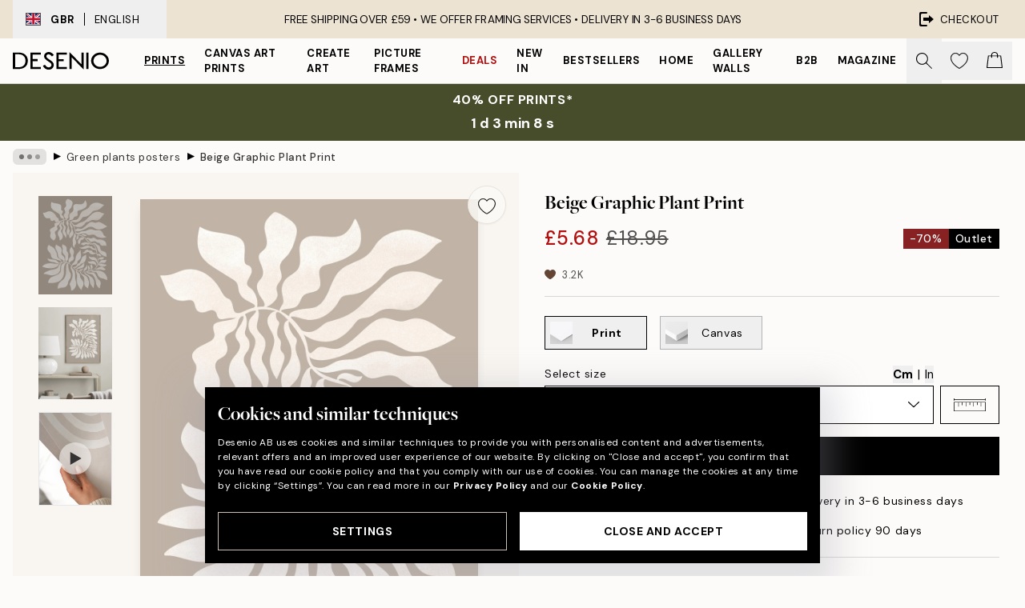

--- FILE ---
content_type: application/javascript; charset=utf-8
request_url: https://desenio.co.uk/_next/static/iB9oUelTc7SmgNHHbOq_5/_buildManifest.js
body_size: 1065
content:
self.__BUILD_MANIFEST=function(s,e,a,c,t,n,i,r,u,l,o,g,b,d,h,f,k,p){return{__rewrites:{afterFiles:[{has:i,source:"/:nextInternalLocale(ie|ja|ko|at|be|de\\-be|fr\\-be|nl\\-be|eu|cs|da|fi|fr|de|el|it|nl|no|pl|pt|sk|es|sv|ch|de\\-ch|it\\-ch|fr\\-ch|en|ca|fr\\-ca|us|es\\-us|au)/:locale*/country/:country/",destination:"/:nextInternalLocale/api/country/:country/"},{has:i,source:"/:nextInternalLocale(ie|ja|ko|at|be|de\\-be|fr\\-be|nl\\-be|eu|cs|da|fi|fr|de|el|it|nl|no|pl|pt|sk|es|sv|ch|de\\-ch|it\\-ch|fr\\-ch|en|ca|fr\\-ca|us|es\\-us|au)/bilder/:path*",destination:i},{has:i,source:"/:nextInternalLocale(ie|ja|ko|at|be|de\\-be|fr\\-be|nl\\-be|eu|cs|da|fi|fr|de|el|it|nl|no|pl|pt|sk|es|sv|ch|de\\-ch|it\\-ch|fr\\-ch|en|ca|fr\\-ca|us|es\\-us|au)/dokument/:path*",destination:i},{has:i,source:"/:nextInternalLocale(ie|ja|ko|at|be|de\\-be|fr\\-be|nl\\-be|eu|cs|da|fi|fr|de|el|it|nl|no|pl|pt|sk|es|sv|ch|de\\-ch|it\\-ch|fr\\-ch|en|ca|fr\\-ca|us|es\\-us|au)/_axiom/web-vitals",destination:i},{has:i,source:"/:nextInternalLocale(ie|ja|ko|at|be|de\\-be|fr\\-be|nl\\-be|eu|cs|da|fi|fr|de|el|it|nl|no|pl|pt|sk|es|sv|ch|de\\-ch|it\\-ch|fr\\-ch|en|ca|fr\\-ca|us|es\\-us|au)/_axiom/logs",destination:i}],beforeFiles:[],fallback:[]},"/":[s,a,e,c,n,u,h,t,"static/chunks/pages/index-a88de2a54e49d837.js"],"/404":[s,a,e,c,t,"static/chunks/pages/404-a23dc67f73209347.js"],"/500":[s,a,e,c,t,"static/chunks/pages/500-854bbb592c77ccdf.js"],"/_error":[s,"static/chunks/pages/_error-62be912b51b37ef7.js"],"/artwork":[s,a,o,e,c,n,r,l,g,b,"static/chunks/pages/artwork-10a903a388fda6b0.js"],"/artwork/canvas":[s,a,o,e,c,n,r,l,g,b,"static/chunks/pages/artwork/canvas-3d963a2093283e12.js"],"/artwork/[...slug]":[s,a,o,e,c,n,r,l,g,b,"static/chunks/pages/artwork/[...slug]-aa50072cb6ab0632.js"],"/b2b":[s,a,e,c,t,"static/chunks/pages/b2b-903b4f50dfccfe28.js"],"/design-magazine/[slug]/[post]":[s,a,e,c,n,u,t,"static/chunks/pages/design-magazine/[slug]/[post]-6483b6ed138a95b7.js"],"/design-magazine/[[...slug]]":[s,a,e,c,t,"static/chunks/pages/design-magazine/[[...slug]]-c3aabee4a107ff23.js"],"/g/p/[...slug]":[s,a,e,c,t,"static/chunks/pages/g/p/[...slug]-e8280bc807d5a579.js"],"/g/[...slug]":[s,a,e,c,f,t,"static/chunks/pages/g/[...slug]-52b5d4730b58b2d4.js"],"/imaginator":[s,a,e,c,t,"static/chunks/pages/imaginator-a6370231b96da4e9.js"],"/influencer/[eventId]":[s,a,e,c,n,r,k,t,"static/chunks/pages/influencer/[eventId]-1f4b7494661f8f58.js"],"/info/[slug]":[s,a,e,c,d,t,"static/chunks/pages/info/[slug]-bff197d9a9488d88.js"],"/language-redirect":[s,e,r,"static/chunks/pages/language-redirect-0e8e7719ca986bef.js"],"/newsletter":[s,a,e,c,t,"static/chunks/pages/newsletter-c7c80b2cf0f1bacf.js"],"/p/[...slug]":[s,a,e,c,n,r,u,t,"static/chunks/pages/p/[...slug]-da5a7617b01d16b8.js"],"/personal-art-editor/[combinationArticleNumber]":[s,l,"static/chunks/pages/personal-art-editor/[combinationArticleNumber]-8b747c135a1be1bb.js"],"/promotion/[...slug]":[s,a,e,c,n,r,u,h,t,"static/chunks/pages/promotion/[...slug]-dbc11d7872dc0cd9.js"],"/reviews":[s,a,e,c,t,"static/chunks/pages/reviews-5b058add2e2b2032.js"],"/robots.txt":["static/chunks/pages/robots.txt-99c6ab548b0d29ab.js"],"/search":[s,a,e,c,n,d,p,t,"static/chunks/pages/search-d1d534563a54838f.js"],"/sitemap.xml":["static/chunks/pages/sitemap.xml-13d39e13058d5ad2.js"],"/tracking":[s,a,e,c,t,"static/chunks/pages/tracking-be0dc4a1ae1d371a.js"],"/wishlist":[s,a,e,c,n,r,k,t,"static/chunks/pages/wishlist-59d94f64fd8c4fce.js"],"/[...slug]":[s,a,e,c,n,d,p,f,t,"static/chunks/pages/[...slug]-5273864d75a1c5a3.js"],sortedPages:["/","/404","/500","/_app","/_error","/artwork","/artwork/canvas","/artwork/[...slug]","/b2b","/design-magazine/[slug]/[post]","/design-magazine/[[...slug]]","/g/p/[...slug]","/g/[...slug]","/imaginator","/influencer/[eventId]","/info/[slug]","/language-redirect","/newsletter","/p/[...slug]","/personal-art-editor/[combinationArticleNumber]","/promotion/[...slug]","/reviews","/robots.txt","/search","/sitemap.xml","/tracking","/wishlist","/[...slug]"]}}("static/chunks/6577-29b08a669c31dea3.js","static/chunks/2120-aafe4bba91c54a60.js","static/chunks/9111-627649a45d346422.js","static/chunks/9107-c3148b6ff11f9806.js","static/css/833f48369b64c52b.css","static/chunks/7765-30918bd330e8bf56.js",void 0,"static/chunks/6411-7332d398cfbc49fa.js","static/chunks/4477-5e95b94d74f78e74.js","static/chunks/6970-fe3f7379265601ee.js","static/chunks/675-dc7dd487c3f3e8f5.js","static/chunks/8118-1898fa9c313c90b0.js","static/css/9959b81bbe618e09.css","static/chunks/8156-82ecc9b3b461e62a.js","static/chunks/1687-06a4b82018968aaa.js","static/chunks/3179-1b5dd86aca9e0291.js","static/chunks/7336-441ca06e7a11b447.js","static/chunks/8464-ec573c58fad3a5b4.js"),self.__BUILD_MANIFEST_CB&&self.__BUILD_MANIFEST_CB();